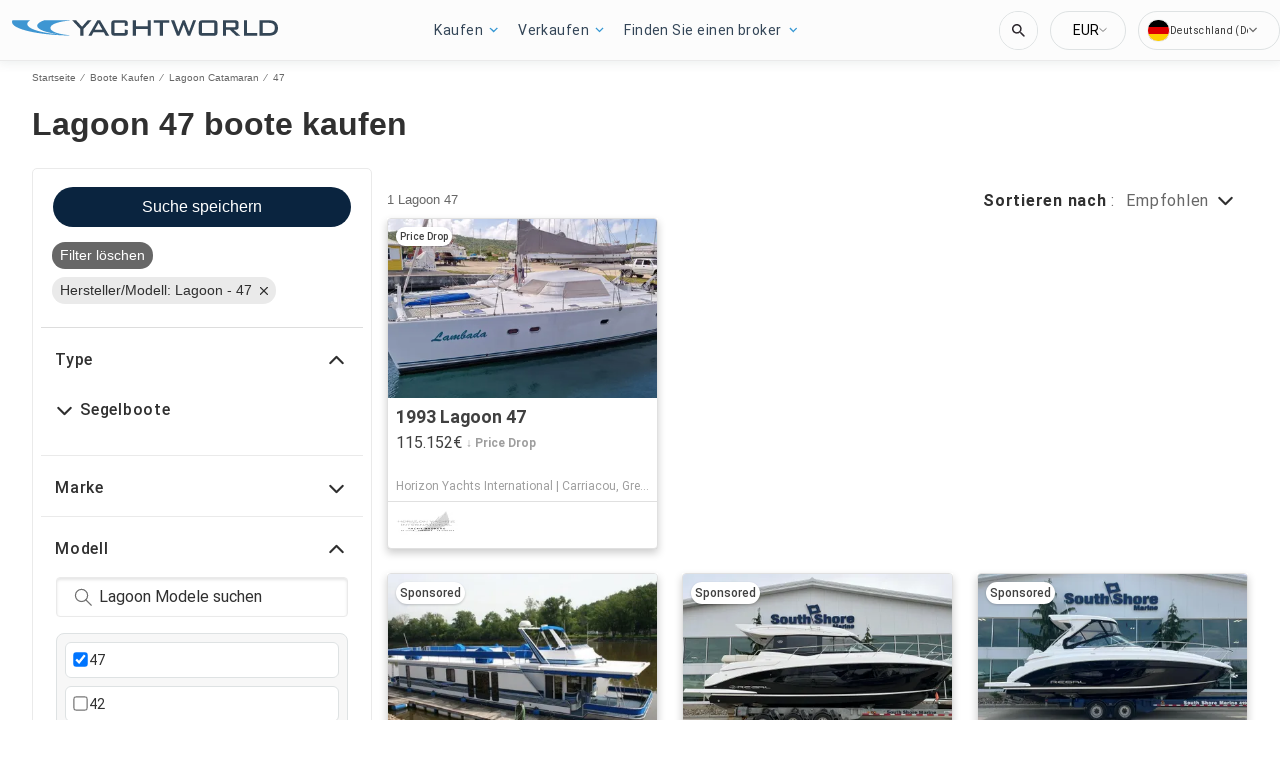

--- FILE ---
content_type: application/javascript
request_url: https://www.yachtworld.de/static/js/FooterFlexible-components-FooterSupportLink.d25c5bb9.chunk.js
body_size: 708
content:
(this.__LOADABLE_LOADED_CHUNKS__=this.__LOADABLE_LOADED_CHUNKS__||[]).push([[75,74,393,394],{216:function(t,e,c){"use strict";c.r(e);var s=c(1),n=c(273),o=(c(0),c(365)),a=c(38),r=c(2),i=c.n(r),l=c(1318),j=c(12),b=c(17),O=c(53),f=(c(880),c(3));const u=["href"];e.default=t=>{const{socialLinks:e}=t,c=Object(b.b)(),r=Object(o.a)(),{formatMessage:h}=r,p=Object(a.useDispatch)(),L=t=>()=>{t&&p(Object(O.setGenericEvent)("navigation - footer",t.action,t.label))};return Object(f.jsx)("div",{className:"social-footer",children:e.map((t=>{let{props:e,name:o,event:a,img:r,alt:b}=t;const{href:O}=e,p=Object(n.a)(e,u);return p.href=i()(c,"footer.socialLinks.".concat(O))?h(i()(c,"footer.socialLinks.".concat(O))):O,Object(f.jsx)("a",Object(s.a)(Object(s.a)({},p),{},{onClick:L(a),className:a?"social-link-".concat(a.label):"",children:Object(f.jsx)(l.LazyLoadImage,{src:Object(j.getAssetUrl)(r),alt:b})}),o)}))})}},259:function(t,e,c){"use strict";c.r(e);var s=c(1),n=c(273),o=c(0),a=c(38),r=c(365),i=c(2),l=c.n(i),j=c(17),b=c(53),O=c(216),f=c(4),u=(c(925),c(3));const h=["href"];e.default=t=>{const e=Object(o.useContext)(f.a),{context:c,customContext:i}=t,p=Object(j.b)(),L=Object(r.a)(),{formatMessage:m}=L,d=Object(a.useDispatch)(),k=t=>()=>{t&&d(Object(b.setGenericEvent)("navigation - footer",t.action,t.label))};return l()(e,"supports.showUpperFooter",!1)&&i.showFooterSupportLink&&Object(u.jsx)("div",{className:"support-link",children:Object(u.jsxs)("div",{id:"upr-ftr-inr",className:"inner",children:[c.links.map((t=>{let{props:e,name:c,event:o}=t;const{href:a}=e,r=Object(n.a)(e,h);r.href=l()(p,"footer.".concat(a))?m(l()(p,"footer.".concat(a))):a;return""!==r.href.trim()?Object(u.jsx)("a",Object(s.a)(Object(s.a)({},r),{},{onClick:k(o),children:m(l()(p,"footer.".concat(c)))}),c):null})),c.socialLinks&&Object(u.jsx)(O.default,{socialLinks:c.socialLinks})]})})}},880:function(t,e,c){},925:function(t,e,c){}}]);
//# sourceMappingURL=FooterFlexible-components-FooterSupportLink.d25c5bb9.chunk.js.map

--- FILE ---
content_type: text/javascript; charset=utf-8
request_url: https://app.link/_r?sdk=web2.86.5&branch_key=key_test_hqpJ5KtLWEmKFttPfjuuQdaptCn4jyjk&callback=branch_callback__0
body_size: 73
content:
/**/ typeof branch_callback__0 === 'function' && branch_callback__0("1542397974386780703");